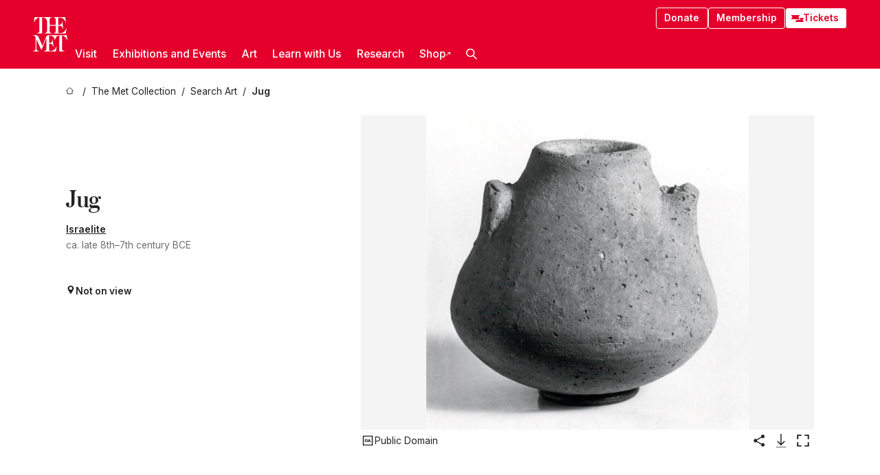

--- FILE ---
content_type: application/javascript; charset=utf-8
request_url: https://www.metmuseum.org/_next/static/chunks/app/%5Blocale%5D/(navigation)/error-98b49a3a0775953b.js
body_size: 933
content:
try{!function(){var e="undefined"!=typeof window?window:"undefined"!=typeof global?global:"undefined"!=typeof globalThis?globalThis:"undefined"!=typeof self?self:{},r=(new e.Error).stack;r&&(e._sentryDebugIds=e._sentryDebugIds||{},e._sentryDebugIds[r]="7a8d2c25-c399-475a-a70c-a6aa7ef821fb",e._sentryDebugIdIdentifier="sentry-dbid-7a8d2c25-c399-475a-a70c-a6aa7ef821fb")}()}catch(e){}(self.webpackChunk_N_E=self.webpackChunk_N_E||[]).push([[8188],{156:(e,r,t)=>{"use strict";t.d(r,{A:()=>a});var n=t(84092);let a=e=>{let{appearance:r="primary",children:t,...a}=e;return(0,n.jsx)("button",{...a,className:"".concat(a.className?a.className:""," ").concat(r),"data-sentry-component":"Button","data-sentry-source-file":"index.tsx",children:t})}},16313:(e,r,t)=>{"use strict";t.d(r,{m:()=>i});var n=t(91718),a=t(53870),s=t(59077),o=t(18374),d=t(71230),c=t(98933);function i(e={}){let r=c.jf.document,t=r?.head||r?.body;if(!t){d.T&&n.Yz.error("[showReportDialog] Global document not defined");return}let l=(0,a.o5)(),u=(0,a.KU)(),f=u?.getDsn();if(!f){d.T&&n.Yz.error("[showReportDialog] DSN not configured");return}let b={...e,user:{...l.getUser(),...e.user},eventId:e.eventId||(0,s.Q)()},y=c.jf.document.createElement("script");y.async=!0,y.crossOrigin="anonymous",y.src=(0,o.k)(f,b);let{onLoad:h,onClose:_}=b;if(h&&(y.onload=h),_){let e=r=>{if("__sentry_reportdialog_closed__"===r.data)try{_()}finally{c.jf.removeEventListener("message",e)}};c.jf.addEventListener("message",e)}t.appendChild(y)}},34432:(e,r,t)=>{Promise.resolve().then(t.bind(t,84640))},59578:(e,r,t)=>{"use strict";t.r(r),t.d(r,{default:()=>l});var n=t(84092),a=t(59077),s=t(16313),o=t(61552),d=t(63872),c=t.n(d),i=t(156);function l(e){let{error:r,reset:t}=e,[d,l]=(0,o.useState)(null);return(0,o.useEffect)(()=>{l(a.Cp(r))},[r]),(0,n.jsxs)("div",{className:c().errorBoundary,"data-sentry-component":"Error","data-sentry-source-file":"error.tsx",children:[(0,n.jsxs)("h3",{children:["Something went wrong.",(0,n.jsx)("br",{}),(0,n.jsx)("span",{className:c().subHeading,children:"We're sorry, but this service is temporarily unavailable. Please check back soon."})]}),d&&(0,n.jsx)("p",{children:"Our team has been notified of this occurrence."}),(0,n.jsx)(i.A,{appearance:"secondary",onClick:()=>t(),"data-sentry-element":"Button","data-sentry-source-file":"error.tsx",children:"Try again"}),(0,n.jsx)("a",{role:"button",className:c().feedbackButton,onClick:()=>{s.m({eventId:d})},children:"Report feedback"})]})}},63872:e=>{e.exports={errorBoundary:"error-boundary_errorBoundary__uoNbj",subHeading:"error-boundary_subHeading__ho5LB",feedbackButton:"error-boundary_feedbackButton__MuyGG"}},84640:(e,r,t)=>{"use strict";t.r(r),t.d(r,{default:()=>n});let n=t(59578).default}},e=>{e.O(0,[7939,299,6916,7358],()=>e(e.s=34432)),_N_E=e.O()}]);
//# sourceMappingURL=error-98b49a3a0775953b.js.map